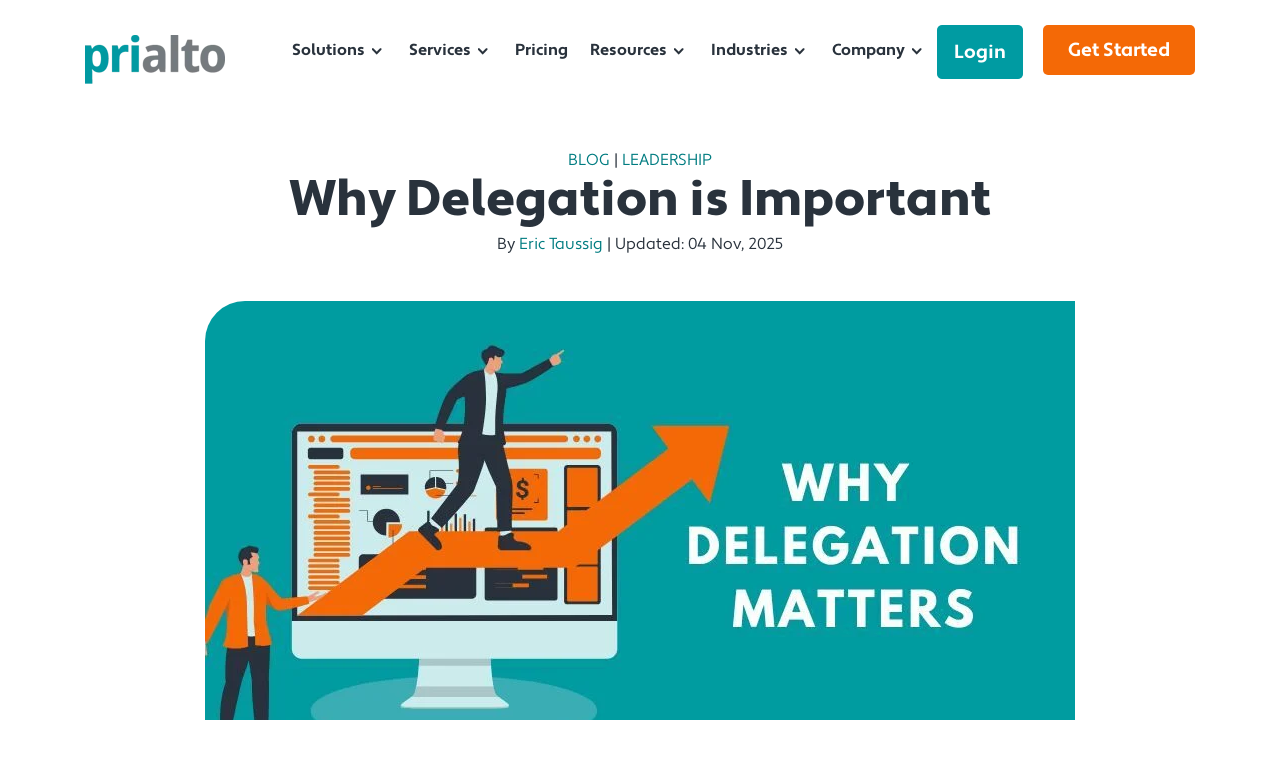

--- FILE ---
content_type: application/javascript
request_url: https://www.prialto.com/hubfs/hub_generated/module_assets/1/40800226347/1766510276929/module_header2021.min.js
body_size: -365
content:
var module_40800226347=void $(".custom-header-nav ul[role='menu'] > li").each(function(){var text=$(this).find("a").text().trim().toLowerCase().replace(/\s+/g,"-");$(this).addClass(text)});
//# sourceURL=https://238406.fs1.hubspotusercontent-na1.net/hubfs/238406/hub_generated/module_assets/1/40800226347/1766510276929/module_header2021.js